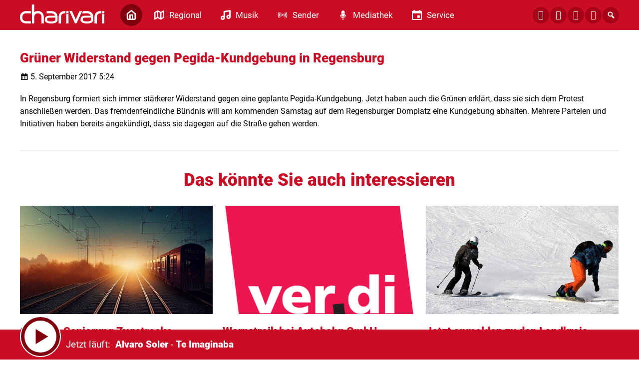

--- FILE ---
content_type: text/html; charset=UTF-8
request_url: https://www.charivari.com/gruener-widerstand-gegen-pegida-kundgebung-in-regensburg-18585/
body_size: 8314
content:
<!DOCTYPE html>
<html lang="de">
<head>
	<meta charset="UTF-8">
	<meta name="viewport" content="width=device-width, initial-scale=1.0, minimum-scale=1.0, maximum-scale=1.0">

	<title>Grüner Widerstand gegen Pegida-Kundgebung in Regensburg | charivari</title>

	<meta http-equiv="X-UA-Compatible" content="IE=edge">
	<meta name="format-detection" content="telephone=no">

	<link rel="profile" href="http://gmpg.org/xfn/11">

	<link rel="canonical" href="https://www.charivari.com/gruener-widerstand-gegen-pegida-kundgebung-in-regensburg-18585/" />
<meta name='robots' content='max-image-preview:large' />
<meta name="description" content="In Regensburg formiert sich immer stärkerer Widerstand gegen eine geplante Pegida-Kundgebung. Jetzt haben auch die Grünen erklärt, dass sie sich dem Protest  …"/><meta property="og:url" content="https://www.charivari.com/gruener-widerstand-gegen-pegida-kundgebung-in-regensburg-18585/"/><meta property="og:title" content="Gr&uuml;ner Widerstand gegen Pegida-Kundgebung in Regensburg"/><meta property="og:description" content="In Regensburg formiert sich immer st&auml;rkerer Widerstand gegen eine geplante Pegida-Kundgebung. Jetzt haben auch die Gr&uuml;nen erkl&auml;rt, dass sie sich dem Protest  &hellip;"/><meta property="og:type" content="article"/><meta property="article:published_time" content="2017-09-05 05:24:00"/><meta property="article:modified_time" content="2017-09-05 05:24:00"/><meta property="og:image" content="https://www.charivari.com/storage/thumbs/r:1705069557/576457.jpg?cb=1768956939"/><meta property="og:image:type" content="image/jpeg"/><meta property="og:image:width" content="1200"/><meta property="og:image:height" content="630"/>
<script type="application/ld+json">
{
"@context": "https://schema.org",
"@type": "NewsArticle", 
"@id": "https://www.charivari.com/gruener-widerstand-gegen-pegida-kundgebung-in-regensburg-18585/", 
"author": {
"@type": "Person", 
"name": ""
}, 
"headline": "Gr&uuml;ner Widerstand gegen Pegida-Kundgebung in Regensburg", 
"image": "https://www.charivari.com/storage/thumbs/r:1705069557/576457.jpg?cb=1768956939", 
"datePublished": "2017-09-05T05:24:00+0000", 
"dateModified": "2017-09-05T05:24:00+0000", 
"url": "https://www.charivari.com/gruener-widerstand-gegen-pegida-kundgebung-in-regensburg-18585/", 
"mainEntityOfPage": {
"@type": "WebPage", 
"@id": "https://www.charivari.com/gruener-widerstand-gegen-pegida-kundgebung-in-regensburg-18585/"
}, 
"publisher": {
"@type": "Organization", 
"name": "charivari", 
"url": "https://charivari.com", 
"logo": {
"@type": "ImageObject", 
"url": "https://www.charivari.com/storage/thumbs/1000x1000/r:1604402971/28168.png"
}
}
}
</script>

<meta name="cmms-cm-r-by" content="user">
<meta name="cmms-cm-g-at" content="2026-01-21 01:55:40">
<meta name="cmms-cm-v-un" content="2026-01-21 02:55:40">
<link rel='dns-prefetch' href='//www.charivari.com' />
<link rel='dns-prefetch' href='//assets.welocal.world' />
<link rel="alternate" type="application/rss+xml" title="charivari &raquo; Feed" href="https://www.charivari.com/feed/" />
<link rel="stylesheet" href="https://assets.welocal.world/fonts/Roboto:300,400,400i,900,900i" type="text/css" media="all">
<link rel="stylesheet" href="https://www.charivari.com/storage/assets/s11c52765.css" type="text/css" media="all">
<script id="usercentrics-cmp" data-settings-id="Buil8ATpY_-mtU" src="https://app.usercentrics.eu/browser-ui/latest/loader.js" data-tcf-enabled></script>
<style id='wp-img-auto-sizes-contain-inline-css' type='text/css'>
img:is([sizes=auto i],[sizes^="auto," i]){contain-intrinsic-size:3000px 1500px}
/*# sourceURL=wp-img-auto-sizes-contain-inline-css */
</style>
<style id='classic-theme-styles-inline-css' type='text/css'>
/*! This file is auto-generated */
.wp-block-button__link{color:#fff;background-color:#32373c;border-radius:9999px;box-shadow:none;text-decoration:none;padding:calc(.667em + 2px) calc(1.333em + 2px);font-size:1.125em}.wp-block-file__button{background:#32373c;color:#fff;text-decoration:none}
/*# sourceURL=/wp-includes/css/classic-themes.min.css */
</style>
<script type="text/javascript">
window.cmms_base='https://www.charivari.com';
window.cmms_storage_base='https://www.charivari.com/storage/';
window.cmms_thumbs_base='https://www.charivari.com/cmms-thumb/';
</script>
<script type="text/javascript">window.cmms_thumbs_base="https://www.charivari.com/storage/thumbs/";</script>
<script type="text/javascript">window.cmmsLocale = "de_DE";</script><script type="text/javascript" src="https://www.charivari.com/storage/assets/s10cd1e75.js" ></script>
<script type="text/javascript">jQuery(function(jQuery){jQuery.datepicker.setDefaults({"closeText":"Schlie\u00dfen","currentText":"Heute","monthNames":["Januar","Februar","M\u00e4rz","April","Mai","Juni","Juli","August","September","Oktober","November","Dezember"],"monthNamesShort":["Jan.","Feb.","M\u00e4rz","Apr.","Mai","Juni","Juli","Aug.","Sep.","Okt.","Nov.","Dez."],"nextText":"Weiter","prevText":"Zur\u00fcck","dayNames":["Sonntag","Montag","Dienstag","Mittwoch","Donnerstag","Freitag","Samstag"],"dayNamesShort":["So.","Mo.","Di.","Mi.","Do.","Fr.","Sa."],"dayNamesMin":["S","M","D","M","D","F","S"],"dateFormat":"d. MM yy","firstDay":1,"isRTL":false});});</script><link rel='shortlink' href='https://www.charivari.com/share/18585' />
<style>.videojs-player-container{--cmms-videojs-accent:#c80d24;}</style><link rel="shortcut icon" href="https://www.charivari.com/storage/thumbs/512x512/r:1607078039/47958.png">
<link rel="icon" href="https://www.charivari.com/storage/thumbs/32x32/r:1607078039/47958.png" sizes="32x32">
<link rel="icon" href="https://www.charivari.com/storage/thumbs/192x192/r:1607078039/47958.png" sizes="192x192">
<link rel="apple-touch-icon-precomposed" href="https://www.charivari.com/storage/thumbs/180x180/r:1607078039/47958.png">
<meta name="msapplication-TileImage" content="https://www.charivari.com/storage/thumbs/270x270/r:1607078039/47958.png">
<meta name="theme-color" content="#c80d24"><meta name="theme-color" content="#c80d24" />
</head>

<body class="wp-singular post-template-default single single-post postid-18585 single-format-standard wp-theme-albinux wp-child-theme-cmms-theme-charivari_regensburg header-open full-width with-share-label"	data-mobile_breakpoint="1025"
	data-default-channel="13"
	data-json-url="https://www.charivari.com/cache/charivari/playlists/">




<div id="top"></div>

<div id="app">

	<div class="cmms-adzone-0-wrapper">
		<div class="cmms-adzone-1">
						<div class="cmms-adzone-sticky-wrapper">
				<div class="cmms-adzone-sticky">
									</div>
			</div>
		</div>
		<div class="cmms-adzone-0">
			<style>

.type-event  .shortcut-content span.date{display:none!important;} 

.post-shortcut>.thumbnail>.event_date {background-color: rgba(0, 0, 0, 0.5)!important;
backdrop-filter: blur(15px); padding: 10px 20px;} 

.idvl-calendar-affiliate a {text-decoration:none!important; 
padding: 10px 20px;
font-size: 17px;
line-height: 20px;
font-weight: 400;
border-radius: 15px;
cursor: pointer;
background:#e4e6eb!important; color:#c80d24!important;}

.idvl-calendar-affiliate a:hover {background:#c80d24!important; color:#FFF!important; opacity: 1!important;}

.idvl-calendar-affiliate a::after{ content: " ›"; font-size:28px!important; line-height:17px!important; vertical-align: top;}

span.month-year {font-size:14px!important;}

@media all and (max-width: 800px) {
.cmms-copyright {padding-left:10px!important;}}
</style>		</div>
	</div>
	<div class="cmms-adzone-3"></div>

	<div id="page" class="hfeed site">
					<header id="masthead" class="site-header" role="banner">
				<div class="header-wrapper">
					<div class="header-banner">

													<div class="menu-switch"><em class="dashicons dashicons-menu"></em></div>
						
						<a class="logo" href="https://www.charivari.com" rel="home"
						   title="charivari">
							<picture>
																	<img src="https://charivarireg.s3-cdn.welocal.cloud/sources/5f4e213c8c256.svg"
									     alt="charivari">
															</picture>
						</a>

													<nav id="primary-navigation" class="site-navigation primary-navigation" role="navigation">
	<ul id="menu-main" class="header-nav"><li id="menu-item-177" class="home menu-item menu-item-type-post_type menu-item-object-page menu-item-home menu-item-177"><a href="https://www.charivari.com/"><span class="icon"></span><span class="label">Home</span></a></li>
<li id="menu-item-192" class="regional menu-item menu-item-type-custom menu-item-object-custom menu-item-has-children menu-item-192"><a href="#"><span class="icon"></span><span class="label">Regional</span></a>
<ul class="sub-menu">
	<li id="menu-item-630705" class="menu-item menu-item-type-post_type menu-item-object-page menu-item-630705"><a href="https://www.charivari.com/charivari-lokalreporter/"><span class="icon"></span><span class="label">charivari Lokalreporter</span></a></li>
	<li id="menu-item-630715" class="menu-item menu-item-type-taxonomy menu-item-object-category menu-item-630715"><a href="https://www.charivari.com/kategorie/lokalreporter/lr-regensburg/"><span class="icon"></span><span class="label">→ Regensburg</span></a></li>
	<li id="menu-item-630714" class="menu-item menu-item-type-taxonomy menu-item-object-category menu-item-630714"><a href="https://www.charivari.com/kategorie/lokalreporter/lr-neumarkt/"><span class="icon"></span><span class="label">→ Neumarkt</span></a></li>
	<li id="menu-item-630716" class="menu-item menu-item-type-taxonomy menu-item-object-category menu-item-630716"><a href="https://www.charivari.com/kategorie/lokalreporter/lr-schwandorf/"><span class="icon"></span><span class="label">→ Schwandorf</span></a></li>
	<li id="menu-item-630712" class="menu-item menu-item-type-taxonomy menu-item-object-category menu-item-630712"><a href="https://www.charivari.com/kategorie/lokalreporter/lr-cham/"><span class="icon"></span><span class="label">→ Cham</span></a></li>
	<li id="menu-item-630713" class="menu-item menu-item-type-taxonomy menu-item-object-category menu-item-630713"><a href="https://www.charivari.com/kategorie/lokalreporter/lr-kelheim/"><span class="icon"></span><span class="label">→ Kelheim</span></a></li>
	<li id="menu-item-44665" class="menu-item menu-item-type-taxonomy menu-item-object-category menu-item-44665"><a href="https://www.charivari.com/kategorie/themen/"><span class="icon"></span><span class="label">Weitere Themen</span></a></li>
</ul>
</li>
<li id="menu-item-187" class="musik menu-item menu-item-type-custom menu-item-object-custom menu-item-has-children menu-item-187"><a href="#"><span class="icon"></span><span class="label">Musik</span></a>
<ul class="sub-menu">
	<li id="menu-item-28031" class="menu-item menu-item-type-post_type menu-item-object-page menu-item-28031"><a href="https://www.charivari.com/webradios/"><span class="icon"></span><span class="label">Webradios</span></a></li>
	<li id="menu-item-28030" class="menu-item menu-item-type-post_type menu-item-object-page menu-item-28030"><a href="https://www.charivari.com/songsuche/"><span class="icon"></span><span class="label">Songsuche</span></a></li>
	<li id="menu-item-46470" class="menu-item menu-item-type-post_type menu-item-object-page menu-item-46470"><a href="https://www.charivari.com/alexa-skills/"><span class="icon"></span><span class="label">ALEXA-SKILLS</span></a></li>
</ul>
</li>
<li id="menu-item-178" class="sender menu-item menu-item-type-custom menu-item-object-custom menu-item-has-children menu-item-178"><a href="#"><span class="icon"></span><span class="label">Sender</span></a>
<ul class="sub-menu">
	<li id="menu-item-185" class="menu-item menu-item-type-post_type menu-item-object-page menu-item-185"><a href="https://www.charivari.com/team/"><span class="icon"></span><span class="label">Team</span></a></li>
	<li id="menu-item-28032" class="menu-item menu-item-type-post_type menu-item-object-page menu-item-28032"><a href="https://www.charivari.com/frequenzen-empfang/"><span class="icon"></span><span class="label">Frequenzen / Empfang</span></a></li>
	<li id="menu-item-202063" class="menu-item menu-item-type-custom menu-item-object-custom menu-item-202063"><a href="https://funkhaus-regensburg.de/funkhaus_regensburg/index.php/funkhaus-regensburg/jobs"><span class="icon"></span><span class="label">Jobs</span></a></li>
	<li id="menu-item-28325" class="menu-item menu-item-type-custom menu-item-object-custom menu-item-28325"><a href="https://funkhaus-regensburg.de/werbung.php"><span class="icon"></span><span class="label">Werbung</span></a></li>
	<li id="menu-item-28036" class="menu-item menu-item-type-post_type menu-item-object-page menu-item-28036"><a href="https://www.charivari.com/kontakt/"><span class="icon"></span><span class="label">Kontakt</span></a></li>
	<li id="menu-item-28033" class="menu-item menu-item-type-custom menu-item-object-custom menu-item-28033"><a href="http://www.charivari-einzelschicksale.de/index.php?id=4"><span class="icon"></span><span class="label">Einzelschicksale e.V.</span></a></li>
</ul>
</li>
<li id="menu-item-28041" class="mediathek menu-item menu-item-type-custom menu-item-object-custom menu-item-has-children menu-item-28041"><a href="#"><span class="icon"></span><span class="label">Mediathek</span></a>
<ul class="sub-menu">
	<li id="menu-item-28042" class="menu-item menu-item-type-post_type menu-item-object-page menu-item-28042"><a href="https://www.charivari.com/barba-radio/"><span class="icon"></span><span class="label">Barba Radio</span></a></li>
	<li id="menu-item-76095" class="menu-item menu-item-type-post_type menu-item-object-page menu-item-76095"><a href="https://www.charivari.com/treffpunkt-mittag/"><span class="icon"></span><span class="label">Treffpunkt Mittag</span></a></li>
	<li id="menu-item-62651" class="menu-item menu-item-type-post_type menu-item-object-page menu-item-62651"><a href="https://www.charivari.com/gedanken-zum-tag/"><span class="icon"></span><span class="label">Gedanken zum Tag</span></a></li>
	<li id="menu-item-28043" class="menu-item menu-item-type-post_type menu-item-object-page menu-item-28043"><a href="https://www.charivari.com/bildergalerie/"><span class="icon"></span><span class="label">Bildergalerie</span></a></li>
</ul>
</li>
<li id="menu-item-193" class="service menu-item menu-item-type-custom menu-item-object-custom menu-item-has-children menu-item-193"><a href="#"><span class="icon"></span><span class="label">Service</span></a>
<ul class="sub-menu">
	<li id="menu-item-220575" class="menu-item menu-item-type-post_type menu-item-object-page menu-item-220575"><a href="https://www.charivari.com/karrieremacher/"><span class="icon"></span><span class="label">Karrieremacher</span></a></li>
	<li id="menu-item-219091" class="menu-item menu-item-type-custom menu-item-object-custom menu-item-219091"><a href="https://www.radiogenusswelt.de/produkt-kategorie/tophotels/"><span class="icon"></span><span class="label">charivari TOP HOTELS</span></a></li>
	<li id="menu-item-28055" class="menu-item menu-item-type-post_type menu-item-object-page menu-item-28055"><a href="https://www.charivari.com/verkehr-blitzer/"><span class="icon"></span><span class="label">Verkehr-Blitzer</span></a></li>
	<li id="menu-item-28056" class="menu-item menu-item-type-custom menu-item-object-custom menu-item-28056"><a href="https://www.radiogenusswelt.de/produkt-kategorie/superschlemmen/"><span class="icon"></span><span class="label">Superschlemmen</span></a></li>
	<li id="menu-item-28057" class="menu-item menu-item-type-custom menu-item-object-custom menu-item-28057"><a href="https://gutschein-fritz.radiogutscheine.de/gutscheine/aktionen/fritz-tipps_278"><span class="icon"></span><span class="label">GutscheinFritz</span></a></li>
</ul>
</li>
</ul></nav>
						
						<div class="header_tools">
							<div class="shortcuts">
	<a href="https://de-de.facebook.com/radiocharivari" target="_blank" rel="nofollow" class="ss-facebook"><span>Facebook</span></a><a href="https://www.instagram.com/radiocharivari/" target="_blank" rel="nofollow" class="ss-instagram"><span>Instagram</span></a><a href="https://api.whatsapp.com/send/?phone=4915112217744&text&app_absent=0" target="_blank" rel="nofollow" class="ss-whatsapp"><span>Whatsapp</span></a><a href="/kontakt" target="" rel="nofollow" class="ss-mail"><span>Mail</span></a>    <a class="search dashicons dashicons-search"><span>Suche</span></a>
</div>
						</div>
					</div>

				</div>
			</header>
		
		<div id="main" class="site-main">
    <div id="content" class="site-content" role="main">
		<article id="post-18585" class="post-18585 post type-post status-publish format-standard hentry category-lokalreporter" itemscope itemtype="http://schema.org/NewsArticle">
	<div class="article-wrapper">

		<div class="entry-wrapper">
							<h1 class="entry-title" itemprop="headline"><span>Grüner Widerstand gegen Pegida-Kundgebung in Regensburg</span></h1>
			
			<p class="entry-date" itemprop="datePublished"><em class="dashicons dashicons-calendar"></em><time datetime="2017-09-05T05:24:00+02:00">5. September 2017 5:24</time></p>
			
			<div class="entry-content" itemprop="articleBody">
				<p>In Regensburg formiert sich immer stärkerer Widerstand gegen eine geplante Pegida-Kundgebung. Jetzt haben auch die Grünen erklärt, dass sie sich dem Protest anschließen werden. Das fremdenfeindliche Bündnis will am kommenden Samstag auf dem Regensburger Domplatz eine Kundgebung abhalten. Mehrere Parteien und Initiativen haben bereits angekündigt, dass sie dagegen auf die Straße gehen werden.</p>
			</div>
		</div>

		

			</div>
</article>
		<div class="related-contents">
			<h3>Das könnte Sie auch interessieren</h3>

			<div class="post-shortcuts">
				<a href="https://www.charivari.com/general-sanierung-zugstrecke-regensburg-nuernberg-bahn-verschickt-20-000-info-flyer-im-landkreis-regensburg-1088344/" class="post-shortcut type-post">
    <span class="thumbnail">
    	    	    <img class="albinux-lazy" data-src="https://www.charivari.com/storage/thumbs/520x293c/r:1768916649/1088345.jpg"
             data-srcset="https://www.charivari.com/storage/thumbs/520x293c/r:1768916649/1088345.jpg 1x, https://www.charivari.com/storage/thumbs/1040x586c/r:1768916649/1088345.jpg 2x"/>	    
	    	        </span>
	<span class="shortcut-content">
        <span class="title">General-Sanierung Zugstrecke Regensburg-Nürnberg: Bahn verschickt 20.000 Info-Flyer im Landkreis Regensburg</span>
		<span
			class="date">20.01.2026 - 15:30</span>
		<span class="excerpt">
	        In gut zwei Wochen wird die Bahnstrecke Regensburg-Nürnberg für ein halbes …		</span>
	</span>
	<span class="shortcut-footer">
					<div class="cmms-copyright" title="Symbolbild: pixabay">Symbolbild: pixabay</div>
		
		<span class="button">
			<span class="label">weiter</span>
			<span class="icon dashicons dashicons-arrow-right-alt2"></span>
		</span>
	</span>
</a>
<a href="https://www.charivari.com/warnstreik-bei-autobahn-gmbh-aussenstelle-regensburg-ver-di-zufrieden-mit-beteiligung-1088393/" class="post-shortcut type-post">
    <span class="thumbnail">
    	    	    <img class="albinux-lazy" data-src="https://www.charivari.com/storage/thumbs/520x293c/r:1741766671/863879.png"
             data-srcset="https://www.charivari.com/storage/thumbs/520x293c/r:1741766671/863879.png 1x, https://www.charivari.com/storage/thumbs/1040x586c/r:1741766671/863879.png 2x"/>	    
	    	        </span>
	<span class="shortcut-content">
        <span class="title">Warnstreik bei Autobahn GmbH Außenstelle Regensburg &#8211; ver.di zufrieden mit Beteiligung</span>
		<span
			class="date">20.01.2026 - 15:15</span>
		<span class="excerpt">
	        Direkt an der Autobahn-Auffahrt Regensburg-Burgweinting haben heute Mittag …		</span>
	</span>
	<span class="shortcut-footer">
					<div class="cmms-copyright" title="Foto: verdi">Foto: verdi</div>
		
		<span class="button">
			<span class="label">weiter</span>
			<span class="icon dashicons dashicons-arrow-right-alt2"></span>
		</span>
	</span>
</a>
<a href="https://www.charivari.com/jetzt-anmelden-zu-den-landkreis-regensburg-meisterschaften-in-ski-alpin-und-snowboard-1088303/" class="post-shortcut type-post">
    <span class="thumbnail">
    	    	    <img class="albinux-lazy" data-src="https://www.charivari.com/storage/thumbs/520x293c/r:1768912749/1088305.jpg"
             data-srcset="https://www.charivari.com/storage/thumbs/520x293c/r:1768912749/1088305.jpg 1x, https://www.charivari.com/storage/thumbs/1040x586c/r:1768912749/1088305.jpg 2x"/>	    
	    	        </span>
	<span class="shortcut-content">
        <span class="title">Jetzt anmelden zu den Landkreis Regensburg-Meisterschaften in Ski Alpin und Snowboard</span>
		<span
			class="date">20.01.2026 - 15:00</span>
		<span class="excerpt">
	        Bei einem Flutlicht-Rennen in der Skiregion St. Englmar sucht der Landkreis …		</span>
	</span>
	<span class="shortcut-footer">
					<div class="cmms-copyright" title="Symbolbild: pixabay">Symbolbild: pixabay</div>
		
		<span class="button">
			<span class="label">weiter</span>
			<span class="icon dashicons dashicons-arrow-right-alt2"></span>
		</span>
	</span>
</a>
<a href="https://www.charivari.com/aggro-ladendieb-in-regensburger-innenstadt-jetzt-in-u-haft-1088388/" class="post-shortcut type-post">
    <span class="thumbnail">
    	    	    <img class="albinux-lazy" data-src="https://www.charivari.com/storage/thumbs/520x293c/r:1768918275/1088389.jpg"
             data-srcset="https://www.charivari.com/storage/thumbs/520x293c/r:1768918275/1088389.jpg 1x, https://www.charivari.com/storage/thumbs/1040x586c/r:1768918275/1088389.jpg 2x"/>	    
	    	        </span>
	<span class="shortcut-content">
        <span class="title">Aggro-Ladendieb in Regensburger Innenstadt &#8211; jetzt in U-Haft</span>
		<span
			class="date">20.01.2026 - 14:30</span>
		<span class="excerpt">
	        Die Polizei hat in Regensburg einen aggressiven, unbelehrbaren Ladendieb aus …		</span>
	</span>
	<span class="shortcut-footer">
					<div class="cmms-copyright" title="Symbolbild: pixabay">Symbolbild: pixabay</div>
		
		<span class="button">
			<span class="label">weiter</span>
			<span class="icon dashicons dashicons-arrow-right-alt2"></span>
		</span>
	</span>
</a>
<a href="https://www.charivari.com/fussgaengerin-in-saal-an-der-donau-angefahren-1088362/" class="post-shortcut type-post">
    <span class="thumbnail">
    	    	    <img class="albinux-lazy" data-src="https://www.charivari.com/storage/thumbs/520x293c/r:1705587699/580526.jpg"
             data-srcset="https://www.charivari.com/storage/thumbs/520x293c/r:1705587699/580526.jpg 1x, https://www.charivari.com/storage/thumbs/1040x586c/r:1705587699/580526.jpg 2x"/>	    
	    	        </span>
	<span class="shortcut-content">
        <span class="title">Fußgängerin in Saal an der Donau angefahren</span>
		<span
			class="date">20.01.2026 - 13:54</span>
		<span class="excerpt">
	        Eine Fußgängerin ist hier in Saal an der Donau von einem Auto angefahren …		</span>
	</span>
	<span class="shortcut-footer">
					<div class="cmms-copyright" title="Pixabay">Pixabay</div>
		
		<span class="button">
			<span class="label">weiter</span>
			<span class="icon dashicons dashicons-arrow-right-alt2"></span>
		</span>
	</span>
</a>
<a href="https://www.charivari.com/facharztpraxen-fuer-versorgungszentrum-mainburg-beantragt-1088360/" class="post-shortcut type-post">
    <span class="thumbnail">
    	    	    <img class="albinux-lazy" data-src="https://www.charivari.com/storage/thumbs/520x293c/r:1708768585/605420.jpg"
             data-srcset="https://www.charivari.com/storage/thumbs/520x293c/r:1708768585/605420.jpg 1x, https://www.charivari.com/storage/thumbs/1040x586c/r:1708768585/605420.jpg 2x"/>	    
	    	        </span>
	<span class="shortcut-content">
        <span class="title">Facharztpraxen für Versorgungszentrum Mainburg beantragt</span>
		<span
			class="date">20.01.2026 - 13:53</span>
		<span class="excerpt">
	        Viele Menschen sorgen sich um die medizinische Versorgung hier im südlichen …		</span>
	</span>
	<span class="shortcut-footer">
					<div class="cmms-copyright" title="Ilmtalklinik Mainburg / facebook">Ilmtalklinik Mainburg / facebook</div>
		
		<span class="button">
			<span class="label">weiter</span>
			<span class="icon dashicons dashicons-arrow-right-alt2"></span>
		</span>
	</span>
</a>
			</div>
		</div>
	    </div>
<aside>

	
</aside>

</div>

	<footer id="colophon"
	        class="site-footer with-footer-logo"
	        role="contentinfo">
		<div class="footer-wrapper">

			<div class="footer-nav">
				<div class="menu-footer-container"><ul id="menu-footer" class="footer-menu"><li id="menu-item-196" class="menu-item menu-item-type-post_type menu-item-object-page menu-item-home menu-item-196"><a href="https://www.charivari.com/">Home</a></li>
<li id="menu-item-197" class="menu-item menu-item-type-custom menu-item-object-custom menu-item-has-children menu-item-197"><a href="#">Regional</a>
<ul class="sub-menu">
	<li id="menu-item-630704" class="menu-item menu-item-type-post_type menu-item-object-page menu-item-630704"><a href="https://www.charivari.com/charivari-lokalreporter/">charivari Lokalreporter</a></li>
	<li id="menu-item-630721" class="menu-item menu-item-type-taxonomy menu-item-object-category menu-item-630721"><a href="https://www.charivari.com/kategorie/lokalreporter/lr-regensburg/">→ Regensburg</a></li>
	<li id="menu-item-630720" class="menu-item menu-item-type-taxonomy menu-item-object-category menu-item-630720"><a href="https://www.charivari.com/kategorie/lokalreporter/lr-neumarkt/">→ Neumarkt</a></li>
	<li id="menu-item-630722" class="menu-item menu-item-type-taxonomy menu-item-object-category menu-item-630722"><a href="https://www.charivari.com/kategorie/lokalreporter/lr-schwandorf/">→ Schwandorf</a></li>
	<li id="menu-item-630718" class="menu-item menu-item-type-taxonomy menu-item-object-category menu-item-630718"><a href="https://www.charivari.com/kategorie/lokalreporter/lr-cham/">→ Cham</a></li>
	<li id="menu-item-630719" class="menu-item menu-item-type-taxonomy menu-item-object-category menu-item-630719"><a href="https://www.charivari.com/kategorie/lokalreporter/lr-kelheim/">→ Kelheim</a></li>
	<li id="menu-item-44700" class="menu-item menu-item-type-taxonomy menu-item-object-category menu-item-44700"><a href="https://www.charivari.com/kategorie/themen/">Weitere Themen</a></li>
</ul>
</li>
<li id="menu-item-200" class="menu-item menu-item-type-custom menu-item-object-custom menu-item-has-children menu-item-200"><a href="#">Musik</a>
<ul class="sub-menu">
	<li id="menu-item-44696" class="menu-item menu-item-type-post_type menu-item-object-page menu-item-44696"><a href="https://www.charivari.com/webradios/">Webradios</a></li>
	<li id="menu-item-44697" class="menu-item menu-item-type-post_type menu-item-object-page menu-item-44697"><a href="https://www.charivari.com/songsuche/">Songsuche</a></li>
	<li id="menu-item-46472" class="menu-item menu-item-type-post_type menu-item-object-page menu-item-46472"><a href="https://www.charivari.com/alexa-skills/">ALEXA-SKILLS</a></li>
</ul>
</li>
<li id="menu-item-202" class="menu-item menu-item-type-custom menu-item-object-custom menu-item-has-children menu-item-202"><a href="#">Sender</a>
<ul class="sub-menu">
	<li id="menu-item-44690" class="menu-item menu-item-type-post_type menu-item-object-page menu-item-44690"><a href="https://www.charivari.com/team/">Team</a></li>
	<li id="menu-item-44691" class="menu-item menu-item-type-post_type menu-item-object-page menu-item-44691"><a href="https://www.charivari.com/frequenzen-empfang/">Frequenzen / Empfang</a></li>
	<li id="menu-item-202065" class="menu-item menu-item-type-custom menu-item-object-custom menu-item-202065"><a href="https://funkhaus-regensburg.de/funkhaus_regensburg/index.php/funkhaus-regensburg/jobs">Jobs</a></li>
	<li id="menu-item-44693" class="menu-item menu-item-type-custom menu-item-object-custom menu-item-44693"><a href="https://funkhaus-regensburg.de/werbung.php">Werbung</a></li>
	<li id="menu-item-44692" class="menu-item menu-item-type-custom menu-item-object-custom menu-item-44692"><a href="http://charivari-einzelschicksale.de">Einzelschicksale E.V.</a></li>
	<li id="menu-item-211" class="menu-item menu-item-type-post_type menu-item-object-page menu-item-211"><a href="https://www.charivari.com/kontakt/">Kontakt</a></li>
	<li id="menu-item-46041" class="menu-item menu-item-type-post_type menu-item-object-page menu-item-46041"><a href="https://www.charivari.com/impressum/">Impressum</a></li>
	<li id="menu-item-46040" class="menu-item menu-item-type-post_type menu-item-object-page menu-item-privacy-policy menu-item-46040"><a rel="privacy-policy" href="https://www.charivari.com/datenschutz/">Datenschutzerklärung</a></li>
	<li id="menu-item-509223" class="menu-item menu-item-type-post_type menu-item-object-page menu-item-509223"><a href="https://www.charivari.com/teilnahmebedingungen-charivari-ticket-hotline/">Teilnahmebedingungen</a></li>
</ul>
</li>
<li id="menu-item-205" class="menu-item menu-item-type-custom menu-item-object-custom menu-item-has-children menu-item-205"><a href="#">Mediathek</a>
<ul class="sub-menu">
	<li id="menu-item-44681" class="menu-item menu-item-type-post_type menu-item-object-page menu-item-44681"><a href="https://www.charivari.com/barba-radio/">Barba Radio</a></li>
	<li id="menu-item-62654" class="menu-item menu-item-type-post_type menu-item-object-page menu-item-62654"><a href="https://www.charivari.com/gedanken-zum-tag/">Gedanken zum Tag</a></li>
	<li id="menu-item-77640" class="menu-item menu-item-type-post_type menu-item-object-page menu-item-77640"><a href="https://www.charivari.com/treffpunkt-mittag/">Treffpunkt Mittag</a></li>
	<li id="menu-item-44689" class="menu-item menu-item-type-post_type menu-item-object-page menu-item-44689"><a href="https://www.charivari.com/bildergalerie/">Bildergalerie</a></li>
</ul>
</li>
<li id="menu-item-210" class="menu-item menu-item-type-custom menu-item-object-custom menu-item-has-children menu-item-210"><a href="#">Service</a>
<ul class="sub-menu">
	<li id="menu-item-220584" class="menu-item menu-item-type-post_type menu-item-object-page menu-item-220584"><a href="https://www.charivari.com/karrieremacher/">Karrieremacher</a></li>
	<li id="menu-item-219092" class="menu-item menu-item-type-custom menu-item-object-custom menu-item-219092"><a href="https://www.radiogenusswelt.de/produkt-kategorie/tophotels/">charivari TOP HOTELS</a></li>
	<li id="menu-item-44668" class="menu-item menu-item-type-post_type menu-item-object-page menu-item-44668"><a href="https://www.charivari.com/verkehr-blitzer/">Verkehr-Blitzer</a></li>
	<li id="menu-item-44670" class="menu-item menu-item-type-custom menu-item-object-custom menu-item-44670"><a href="https://www.radiogenusswelt.de/produkt-kategorie/superschlemmen/">Superschlemmen</a></li>
	<li id="menu-item-44671" class="menu-item menu-item-type-custom menu-item-object-custom menu-item-44671"><a href="https://gutschein-fritz.radiogutscheine.de/gutscheine/aktionen/fritz-tipps_278">Gutscheinfritz</a></li>
	<li id="menu-item-29034" class="menu-item menu-item-type-custom menu-item-object-custom menu-item-29034"><a href="https://radioplayer.de">Partner: Radioplayer</a></li>
	<li id="menu-item-607450" class="cmms-show-usercentrics-layer menu-item menu-item-type-custom menu-item-object-custom menu-item-607450"><a href="#" title="Privacy Settings">Privatsphäre</a></li>
	<li id="menu-item-980057" class="menu-item menu-item-type-post_type menu-item-object-page menu-item-980057"><a href="https://www.charivari.com/barrierefreiheit/">Barrierefreiheit</a></li>
</ul>
</li>
</ul></div>			</div>

							<a class="footer-logo" href="https://www.charivari.com/"
				   title="charivari"
				   rel="home"
				   class="home">
					<img src="https://www.charivari.com/wp-content/themes/cmms-theme-charivari_regensburg/assets/img/logo-red.png"
					     alt="charivari">
				</a>
			
			<div class="footer-shortcuts">
				<a href="https://de-de.facebook.com/radiocharivari" target="_blank" rel="nofollow" class="ss-facebook"><span>Facebook</span></a><a href="https://www.instagram.com/radiocharivari/" target="_blank" rel="nofollow" class="ss-instagram"><span>Instagram</span></a><a href="https://api.whatsapp.com/send/?phone=4915112217744&text&app_absent=0" target="_blank" rel="nofollow" class="ss-whatsapp"><span>Whatsapp</span></a><a href="/kontakt" target="" rel="nofollow" class="ss-mail"><span>Mail</span></a>			</div>

			<div class="footer-copyright">&copy; 2026 charivari, alle Rechte vorbehalten!</div>
		</div>
	</footer>

	<div class="main-search-form">
    <div class="search-box-wrapper">
        <div class="search-box">
            <form role="search" method="get" class="search-form" action="https://www.charivari.com">
                <span class="close dashicons dashicons-no-alt"></span>

                <div class="input-wrapper">
                    <input type="text" class="search-field" placeholder="Ich suche nach&nbsp;…" value="" name="s">
                    <button class="search-submit dashicons dashicons-search"></button>
                </div>
            </form>
        </div>
    </div>
</div>	
	</div>

	<div class="adzone-2"></div>

	<script type="speculationrules">
{"prefetch":[{"source":"document","where":{"and":[{"href_matches":"/*"},{"not":{"href_matches":["/wp-*.php","/wp-admin/*","/wp-content/uploads/*","/wp-content/*","/wp-content/plugins/*","/wp-content/themes/cmms-theme-charivari_regensburg/*","/wp-content/themes/albinux/*","/*\\?(.+)"]}},{"not":{"selector_matches":"a[rel~=\"nofollow\"]"}},{"not":{"selector_matches":".no-prefetch, .no-prefetch a"}}]},"eagerness":"conservative"}]}
</script>
<script type="text/javascript" src="https://www.charivari.com/storage/assets/se88e25b3.js" ></script>
<script type="text/javascript">
var _paq = _paq || [];
_paq.push(['setSiteId', 136]);
_paq.push(['setTrackerUrl', '//www.charivari.com/matomo.php']);
_paq.push(['setRequestMethod', 'POST']);
_paq.push(['setCookieDomain', '*.charivari.com']);
_paq.push(['setCustomDimension', 1, 'Website']);
_paq.push(['requireCookieConsent']);
_paq.push(['trackPageView']);
_paq.push(['enableLinkTracking']);
_paq.push(['enableHeartBeatTimer']);
(function(){var d=document,g=d.createElement('script'),s=d.getElementsByTagName('script')[0];g.type='text/javascript';g.async=true;g.defer=true;g.src='//www.charivari.com/matomo.php';s.parentNode.insertBefore(g,s);})();
</script>
<noscript><p><img src="//www.charivari.com/matomo.php?idsite=136" style="border:0" alt=""/></p></noscript>
<script>window.addEventListener('ucEvent', function (e) {if (e.detail && e.detail.event == 'consent_status' && e.detail['Matomo (self hosted)'] === true) {_paq.push(['setCookieConsentGiven']);}});
</script><!-- Facebook Pixel Code -->
<script type="text/plain" data-usercentrics="Facebook Pixel">
!function(f,b,e,v,n,t,s)
{if(f.fbq)return;n=f.fbq=function(){n.callMethod?
n.callMethod.apply(n,arguments):n.queue.push(arguments)};
if(!f._fbq)f._fbq=n;n.push=n;n.loaded=!0;n.version='2.0';
n.queue=[];t=b.createElement(e);t.async=!0;
t.src=v;s=b.getElementsByTagName(e)[0];
s.parentNode.insertBefore(t,s)}(window,document,'script',
'https://connect.facebook.net/en_US/fbevents.js');
 
fbq('init', '1995475570592849');
fbq('track', 'PageView');
</script>
<noscript>
<img height="1" width="1"
src="https://www.facebook.com/tr?id=1995475570592849&ev=PageView
&noscript=1"/>
</noscript>
<!-- End Facebook Pixel Code -->
	</div>

	<div class="pswp" tabindex="-1" role="dialog" aria-hidden="true">
	<div class="pswp__bg"></div>
	<div class="pswp__scroll-wrap">
		<div class="pswp__container">
			<div class="pswp__item"></div>
			<div class="pswp__item"></div>
			<div class="pswp__item"></div>
		</div>
		<div class="pswp__ui pswp__ui--hidden">
			<div class="pswp__top-bar">
				<div class="pswp__counter"></div>
				<button class="pswp__button pswp__button--close" title="Close (Esc)"></button>
				<button class="pswp__button pswp__button--share" title="Share"></button>
				<button class="pswp__button pswp__button--fs" title="Toggle fullscreen"></button>
				<button class="pswp__button pswp__button--zoom" title="Zoom in/out"></button>
				<div class="pswp__preloader">
					<div class="pswp__preloader__icn">
						<div class="pswp__preloader__cut">
							<div class="pswp__preloader__donut"></div>
						</div>
					</div>
				</div>
			</div>
			<div class="pswp__share-modal pswp__share-modal--hidden pswp__single-tap">
				<div class="pswp__share-tooltip"></div>
			</div>
			<button class="pswp__button pswp__button--arrow--left" title="Previous (arrow left)"></button>
			<button class="pswp__button pswp__button--arrow--right" title="Next (arrow right)"></button>
			<div class="pswp__caption">
				<div class="pswp__caption__center"></div>
			</div>
		</div>
	</div>
</div><a class="to-top" href="#top"><em class="dashicons dashicons-arrow-up-alt2"></em></a>
<div class="player-bar">
	<div class="player-wrapper">
		<div class="play"><span class="icon dashicons dashicons-controls-play"></span></div>
		<div class="now_playing">
			<span class="now">Jetzt läuft:</span>
			<span class="interpret"></span> -
			<span class="title"></span>
		</div>
	</div>
</div>

<script>
window.qy_config = window.qy_config || {};
window.qy_config.view_identifier = '18585';
</script>
</body>
</html>


--- FILE ---
content_type: image/svg+xml
request_url: https://charivarireg.s3-cdn.welocal.cloud/sources/5f4e213c8c256.svg
body_size: 4586
content:
<?xml version="1.0" encoding="utf-8"?>
<!-- Generator: Adobe Illustrator 16.0.3, SVG Export Plug-In . SVG Version: 6.00 Build 0)  -->
<!DOCTYPE svg PUBLIC "-//W3C//DTD SVG 1.1//EN" "http://www.w3.org/Graphics/SVG/1.1/DTD/svg11.dtd">
<svg version="1.1" id="Ebene_1" xmlns="http://www.w3.org/2000/svg" xmlns:xlink="http://www.w3.org/1999/xlink" x="0px" y="0px"
	 width="40px" height="9px" viewBox="0 0 40 9" enable-background="new 0 0 40 9" xml:space="preserve">
<path fill="#FFFFFF" d="M31.721,6.227h1.926l0.004,1.159c0,0.104-0.033,0.175-0.125,0.256c-0.102,0.088-0.238,0.163-0.42,0.228
	c-0.186,0.06-0.396,0.108-0.639,0.137c-0.242,0.027-0.49,0.043-0.738,0.043c-0.246,0-0.492-0.012-0.736-0.043
	c-0.244-0.028-0.453-0.073-0.639-0.137H30.35c-0.182-0.061-0.318-0.14-0.42-0.228c-0.092-0.081-0.123-0.148-0.123-0.256
	c0-0.225,0.016-0.672,0.047-0.783c0.029-0.096,0.084-0.16,0.199-0.216c0.111-0.057,0.309-0.104,0.574-0.128
	C30.896,6.238,31.26,6.227,31.721,6.227 M14.781,6.227h1.924l0.008,1.159c0,0.104-0.033,0.175-0.124,0.256
	c-0.103,0.088-0.243,0.163-0.424,0.228c-0.186,0.06-0.396,0.108-0.639,0.137c-0.243,0.027-0.49,0.043-0.737,0.043
	s-0.49-0.012-0.738-0.043c-0.243-0.028-0.453-0.073-0.639-0.137h-0.004c-0.181-0.061-0.317-0.14-0.42-0.228
	c-0.091-0.081-0.124-0.148-0.124-0.256c0-0.225,0.017-0.672,0.054-0.783c0.029-0.096,0.082-0.16,0.198-0.216
	c0.111-0.057,0.309-0.104,0.573-0.128C13.957,6.238,14.323,6.227,14.781,6.227L14.781,6.227z M38.889,4.584V8.76l0.008,0.236h0.189
	h0.725H40L39.996,8.76V4.584H38.889z M21.914,4.584V8.76l0.008,0.236h0.189h0.726h0.189L23.018,8.76V4.584H21.914z M37.963,3.137
	c-0.795,0.02-1.445,0.292-1.914,0.787c-0.504,0.523-0.748,1.252-0.748,2.15v2.694V9h0.191h0.725h0.189V8.769V6.074
	c0-0.631,0.152-1.09,0.438-1.397c0.283-0.308,0.691-0.469,1.277-0.469l0.363,0.009V4.033V3.325V3.142l-0.363-0.005
	C38.072,3.137,38.018,3.137,37.963,3.137L37.963,3.137z M20.99,3.137c-0.795,0.02-1.446,0.292-1.916,0.787
	c-0.503,0.523-0.746,1.252-0.746,2.15v2.694V9h0.189h0.726h0.189V8.769V6.074c0-0.631,0.152-1.09,0.437-1.397
	c0.284-0.308,0.692-0.469,1.276-0.469l0.363,0.009V4.033V3.325V3.142l-0.363-0.005C21.098,3.137,21.045,3.137,20.99,3.137
	L20.99,3.137z M38.889,3.133v0.192v0.879h1.102V3.325V3.133h-0.189h-0.723H38.889z M21.914,3.133v0.192v0.879h1.104V3.325V3.133
	h-0.189h-0.725H21.914z M29.883,3.125l-0.469,1.06l2.15-0.008c0.115-0.005,0.24,0.003,0.346,0.012
	c0.795,0.075,1.389,0.407,1.623,1.127h-2.174c-0.35,0-0.686,0.016-0.994,0.052c-0.322,0.036-0.605,0.12-0.848,0.247
	c-0.256,0.137-0.459,0.341-0.604,0.6c-0.15,0.272-0.221,0.625-0.221,1.052c0,0.144,0.031,0.304,0.09,0.491
	c0.07,0.221,0.223,0.42,0.436,0.6c0.223,0.188,0.533,0.336,0.92,0.456c0.404,0.128,0.928,0.184,1.578,0.184
	c0.652,0,1.178-0.06,1.582-0.184c0.387-0.124,0.697-0.269,0.92-0.456c0.215-0.18,0.363-0.379,0.434-0.6
	c0.057-0.188,0.094-0.348,0.094-0.491V6.063c0-0.823-0.223-1.51-0.676-2.022c-0.549-0.683-1.639-0.938-2.354-0.911L29.883,3.125z
	 M14.921,3.125c-0.045,0-0.095,0-0.136,0.004h-2.151v1.063c0,0,1.277-0.013,1.995-0.013c0.116-0.003,0.239,0,0.346,0.013
	C15.77,4.269,16.368,4.6,16.602,5.32h-2.176c-0.35,0-0.684,0.015-0.993,0.047c-0.322,0.036-0.605,0.12-0.849,0.247
	c-0.255,0.137-0.458,0.341-0.602,0.6c-0.152,0.272-0.222,0.625-0.222,1.052c0,0.144,0.033,0.304,0.09,0.491
	c0.07,0.221,0.223,0.42,0.437,0.6c0.223,0.188,0.528,0.336,0.919,0.456c0.404,0.128,0.927,0.184,1.583,0.184s1.179-0.06,1.583-0.184
	c0.387-0.124,0.692-0.269,0.919-0.456c0.214-0.18,0.367-0.379,0.437-0.6c0.058-0.188,0.095-0.348,0.095-0.491V6.063
	c0-0.823-0.223-1.51-0.676-2.022C16.623,3.4,15.629,3.133,14.921,3.125 M2.876,3.125v0.004C2.015,3.156,1.31,3.413,0.803,3.904
	C0.264,4.429,0,5.159,0,6.06c0,0.903,0.264,1.638,0.803,2.157c0.54,0.52,1.298,0.775,2.229,0.775h2.106V7.921H3.024v0.004
	c-0.655,0-1.117-0.163-1.434-0.467C1.273,7.15,1.108,6.698,1.108,6.06c0-0.633,0.165-1.08,0.482-1.392
	C1.871,4.396,2.262,4.236,2.802,4.2c0,0,1.64,0.004,2.336,0.004V3.125H3.033H2.876L2.876,3.125z M23.43,3.117l0.12,0.264l2.37,5.283
	v0.004l0.004,0.005c0.09,0.191,0.287,0.319,0.502,0.319c0.107,0,0.219-0.028,0.309-0.084c0.092-0.057,0.162-0.148,0.203-0.244
	c0,0,0,0,0.004-0.004V8.656l2.377-5.279l0.111-0.256h-0.293h-0.811h-0.123l-0.041,0.104l-1.74,3.872l-1.734-3.872l-0.051-0.112
	h-0.123h-0.787L23.43,3.117L23.43,3.117z M5.642,0.624l0.012,8.185v0.184h0.19h0.725h0.19V8.809V6.06
	c0-0.637,0.152-1.096,0.44-1.404C7.483,4.348,7.895,4.192,8.48,4.192c0.577,0,0.985,0.155,1.269,0.463
	c0.285,0.309,0.437,0.768,0.437,1.404v2.7v0.232h0.189h0.729h0.189V8.76v-2.7c0-0.449-0.066-0.853-0.194-1.22
	c-0.128-0.364-0.313-0.676-0.56-0.931c-0.248-0.256-0.544-0.452-0.895-0.588c-0.351-0.137-0.742-0.204-1.17-0.204
	c-0.429,0-0.816,0.063-1.167,0.195c-0.206,0.077-0.387,0.18-0.556,0.3L6.746,0H5.637L5.642,0.624"/>
</svg>


--- FILE ---
content_type: image/svg+xml
request_url: https://www.charivari.com/wp-content/themes/cmms-theme-charivari_regensburg/assets/img/menu_icon_sender.svg
body_size: 1262
content:
<?xml version="1.0" encoding="UTF-8" standalone="no"?><!-- Generator: Gravit.io --><svg xmlns="http://www.w3.org/2000/svg" xmlns:xlink="http://www.w3.org/1999/xlink" style="isolation:isolate" viewBox="0 0 20 20" width="20pt" height="20pt"><defs><clipPath id="_clipPath_0R8FDRKl1x2VrO5As2CTpMjRqdMQRsky"><rect width="20" height="20"/></clipPath></defs><g clip-path="url(#_clipPath_0R8FDRKl1x2VrO5As2CTpMjRqdMQRsky)"><mask id="_mask_4RwxKf87NPxeRDIAf9ssOgolz5eYqZRi" x="-200%" y="-200%" width="400%" height="400%"><rect x="-200%" y="-200%" width="400%" height="400%" style="fill:white;"/><path d=" M 1.799 10.05 C 1.799 8.35 2.399 6.55 3.499 5.15 C 3.699 4.95 3.699 4.65 3.499 4.45 C 3.499 4.35 3.299 4.25 3.199 4.25 C 3.099 4.25 2.999 4.35 2.899 4.35 C 1.699 5.95 0.899 7.95 0.999 9.95 C 0.999 11.95 1.599 13.95 2.899 15.55 C 2.999 15.75 3.299 15.75 3.499 15.65 L 3.599 15.55 C 3.699 15.55 3.699 15.45 3.699 15.25 C 3.699 15.15 3.699 14.95 3.599 14.85 C 2.399 13.55 1.799 11.75 1.799 10.05 Z  M 17.099 4.35 C 16.999 4.25 16.899 4.25 16.799 4.25 L 16.799 4.25 C 16.699 4.25 16.499 4.35 16.499 4.35 C 16.399 4.45 16.399 4.65 16.399 4.75 C 16.399 4.85 16.499 5.05 16.499 5.15 C 17.599 6.55 18.199 8.25 18.199 10.05 C 18.199 11.75 17.599 13.55 16.499 14.95 C 16.299 15.15 16.299 15.45 16.499 15.65 C 16.599 15.75 16.699 15.75 16.799 15.75 C 16.899 15.75 17.099 15.65 17.099 15.55 C 18.399 13.95 19.099 11.95 18.999 9.95 C 19.099 7.95 18.299 6.05 17.099 4.35 Z  M 5.599 13.45 L 5.599 13.45 C 4.799 12.45 4.399 11.25 4.399 10.05 C 4.399 8.75 4.799 7.55 5.599 6.55 C 5.799 6.35 5.799 6.05 5.599 5.75 C 5.599 5.65 5.499 5.65 5.299 5.65 L 5.299 5.65 C 5.199 5.65 5.099 5.65 4.999 5.75 C 3.999 6.95 3.499 8.45 3.499 9.95 C 3.499 11.45 3.999 12.95 4.899 14.05 L 4.899 14.05 C 4.999 14.15 5.099 14.15 5.199 14.15 C 5.299 14.15 5.499 14.05 5.499 14.05 C 5.599 13.95 5.599 13.75 5.599 13.65 C 5.699 13.75 5.699 13.55 5.599 13.45 L 5.599 13.45 Z  M 14.899 5.85 C 14.799 5.75 14.699 5.75 14.599 5.75 L 14.599 5.75 C 14.499 5.75 14.299 5.85 14.299 5.85 C 14.099 6.05 14.099 6.35 14.299 6.65 L 14.299 6.65 C 15.099 7.65 15.499 8.85 15.499 10.05 C 15.499 11.25 15.099 12.55 14.299 13.45 C 14.099 13.65 14.099 13.95 14.299 14.15 C 14.399 14.25 14.499 14.25 14.599 14.25 C 14.699 14.25 14.899 14.15 14.899 14.15 C 15.899 12.95 16.299 11.45 16.299 9.95 C 16.399 8.45 15.899 6.95 14.899 5.85 Z  M 7.699 7.65 C 7.699 7.65 7.499 7.55 7.399 7.55 L 7.399 7.55 C 7.299 7.55 7.099 7.65 7.099 7.65 C 5.799 8.95 5.799 10.95 6.999 12.25 L 6.999 12.25 C 7.099 12.35 7.199 12.35 7.299 12.35 C 7.399 12.35 7.599 12.25 7.599 12.25 C 7.599 12.25 7.699 12.05 7.699 11.95 C 7.699 11.85 7.599 11.65 7.599 11.65 C 6.699 10.75 6.699 9.15 7.599 8.25 C 7.899 8.15 7.899 7.85 7.699 7.65 Z  M 12.799 7.65 C 12.699 7.55 12.599 7.55 12.499 7.55 L 12.499 7.55 C 12.399 7.55 12.199 7.65 12.199 7.65 C 11.999 7.85 11.999 8.15 12.199 8.35 C 13.099 9.25 13.199 10.75 12.199 11.75 C 12.099 11.85 12.099 11.95 12.099 12.05 C 12.099 12.15 12.199 12.35 12.199 12.35 C 12.199 12.35 12.399 12.45 12.499 12.45 C 12.599 12.45 12.799 12.35 12.799 12.35 C 14.099 10.95 14.099 8.95 12.799 7.65 L 12.799 7.65 Z  M 9.899 8.75 C 9.299 8.75 8.699 9.25 8.699 9.95 C 8.699 10.65 9.199 11.15 9.899 11.15 C 10.499 11.15 11.099 10.65 11.099 9.95 L 11.099 9.95 C 11.099 9.35 10.599 8.75 9.899 8.75 Z " fill-rule="evenodd" fill="black" stroke="none"/></mask><path d=" M 1.799 10.05 C 1.799 8.35 2.399 6.55 3.499 5.15 C 3.699 4.95 3.699 4.65 3.499 4.45 C 3.499 4.35 3.299 4.25 3.199 4.25 C 3.099 4.25 2.999 4.35 2.899 4.35 C 1.699 5.95 0.899 7.95 0.999 9.95 C 0.999 11.95 1.599 13.95 2.899 15.55 C 2.999 15.75 3.299 15.75 3.499 15.65 L 3.599 15.55 C 3.699 15.55 3.699 15.45 3.699 15.25 C 3.699 15.15 3.699 14.95 3.599 14.85 C 2.399 13.55 1.799 11.75 1.799 10.05 Z  M 17.099 4.35 C 16.999 4.25 16.899 4.25 16.799 4.25 L 16.799 4.25 C 16.699 4.25 16.499 4.35 16.499 4.35 C 16.399 4.45 16.399 4.65 16.399 4.75 C 16.399 4.85 16.499 5.05 16.499 5.15 C 17.599 6.55 18.199 8.25 18.199 10.05 C 18.199 11.75 17.599 13.55 16.499 14.95 C 16.299 15.15 16.299 15.45 16.499 15.65 C 16.599 15.75 16.699 15.75 16.799 15.75 C 16.899 15.75 17.099 15.65 17.099 15.55 C 18.399 13.95 19.099 11.95 18.999 9.95 C 19.099 7.95 18.299 6.05 17.099 4.35 Z  M 5.599 13.45 L 5.599 13.45 C 4.799 12.45 4.399 11.25 4.399 10.05 C 4.399 8.75 4.799 7.55 5.599 6.55 C 5.799 6.35 5.799 6.05 5.599 5.75 C 5.599 5.65 5.499 5.65 5.299 5.65 L 5.299 5.65 C 5.199 5.65 5.099 5.65 4.999 5.75 C 3.999 6.95 3.499 8.45 3.499 9.95 C 3.499 11.45 3.999 12.95 4.899 14.05 L 4.899 14.05 C 4.999 14.15 5.099 14.15 5.199 14.15 C 5.299 14.15 5.499 14.05 5.499 14.05 C 5.599 13.95 5.599 13.75 5.599 13.65 C 5.699 13.75 5.699 13.55 5.599 13.45 L 5.599 13.45 Z  M 14.899 5.85 C 14.799 5.75 14.699 5.75 14.599 5.75 L 14.599 5.75 C 14.499 5.75 14.299 5.85 14.299 5.85 C 14.099 6.05 14.099 6.35 14.299 6.65 L 14.299 6.65 C 15.099 7.65 15.499 8.85 15.499 10.05 C 15.499 11.25 15.099 12.55 14.299 13.45 C 14.099 13.65 14.099 13.95 14.299 14.15 C 14.399 14.25 14.499 14.25 14.599 14.25 C 14.699 14.25 14.899 14.15 14.899 14.15 C 15.899 12.95 16.299 11.45 16.299 9.95 C 16.399 8.45 15.899 6.95 14.899 5.85 Z  M 7.699 7.65 C 7.699 7.65 7.499 7.55 7.399 7.55 L 7.399 7.55 C 7.299 7.55 7.099 7.65 7.099 7.65 C 5.799 8.95 5.799 10.95 6.999 12.25 L 6.999 12.25 C 7.099 12.35 7.199 12.35 7.299 12.35 C 7.399 12.35 7.599 12.25 7.599 12.25 C 7.599 12.25 7.699 12.05 7.699 11.95 C 7.699 11.85 7.599 11.65 7.599 11.65 C 6.699 10.75 6.699 9.15 7.599 8.25 C 7.899 8.15 7.899 7.85 7.699 7.65 Z  M 12.799 7.65 C 12.699 7.55 12.599 7.55 12.499 7.55 L 12.499 7.55 C 12.399 7.55 12.199 7.65 12.199 7.65 C 11.999 7.85 11.999 8.15 12.199 8.35 C 13.099 9.25 13.199 10.75 12.199 11.75 C 12.099 11.85 12.099 11.95 12.099 12.05 C 12.099 12.15 12.199 12.35 12.199 12.35 C 12.199 12.35 12.399 12.45 12.499 12.45 C 12.599 12.45 12.799 12.35 12.799 12.35 C 14.099 10.95 14.099 8.95 12.799 7.65 L 12.799 7.65 Z  M 9.899 8.75 C 9.299 8.75 8.699 9.25 8.699 9.95 C 8.699 10.65 9.199 11.15 9.899 11.15 C 10.499 11.15 11.099 10.65 11.099 9.95 L 11.099 9.95 C 11.099 9.35 10.599 8.75 9.899 8.75 Z " fill-rule="evenodd" fill="rgb(255,255,255)"/><path d=" M 1.799 10.05 C 1.799 8.35 2.399 6.55 3.499 5.15 C 3.699 4.95 3.699 4.65 3.499 4.45 C 3.499 4.35 3.299 4.25 3.199 4.25 C 3.099 4.25 2.999 4.35 2.899 4.35 C 1.699 5.95 0.899 7.95 0.999 9.95 C 0.999 11.95 1.599 13.95 2.899 15.55 C 2.999 15.75 3.299 15.75 3.499 15.65 L 3.599 15.55 C 3.699 15.55 3.699 15.45 3.699 15.25 C 3.699 15.15 3.699 14.95 3.599 14.85 C 2.399 13.55 1.799 11.75 1.799 10.05 Z  M 17.099 4.35 C 16.999 4.25 16.899 4.25 16.799 4.25 L 16.799 4.25 C 16.699 4.25 16.499 4.35 16.499 4.35 C 16.399 4.45 16.399 4.65 16.399 4.75 C 16.399 4.85 16.499 5.05 16.499 5.15 C 17.599 6.55 18.199 8.25 18.199 10.05 C 18.199 11.75 17.599 13.55 16.499 14.95 C 16.299 15.15 16.299 15.45 16.499 15.65 C 16.599 15.75 16.699 15.75 16.799 15.75 C 16.899 15.75 17.099 15.65 17.099 15.55 C 18.399 13.95 19.099 11.95 18.999 9.95 C 19.099 7.95 18.299 6.05 17.099 4.35 Z  M 5.599 13.45 L 5.599 13.45 C 4.799 12.45 4.399 11.25 4.399 10.05 C 4.399 8.75 4.799 7.55 5.599 6.55 C 5.799 6.35 5.799 6.05 5.599 5.75 C 5.599 5.65 5.499 5.65 5.299 5.65 L 5.299 5.65 C 5.199 5.65 5.099 5.65 4.999 5.75 C 3.999 6.95 3.499 8.45 3.499 9.95 C 3.499 11.45 3.999 12.95 4.899 14.05 L 4.899 14.05 C 4.999 14.15 5.099 14.15 5.199 14.15 C 5.299 14.15 5.499 14.05 5.499 14.05 C 5.599 13.95 5.599 13.75 5.599 13.65 C 5.699 13.75 5.699 13.55 5.599 13.45 L 5.599 13.45 Z  M 14.899 5.85 C 14.799 5.75 14.699 5.75 14.599 5.75 L 14.599 5.75 C 14.499 5.75 14.299 5.85 14.299 5.85 C 14.099 6.05 14.099 6.35 14.299 6.65 L 14.299 6.65 C 15.099 7.65 15.499 8.85 15.499 10.05 C 15.499 11.25 15.099 12.55 14.299 13.45 C 14.099 13.65 14.099 13.95 14.299 14.15 C 14.399 14.25 14.499 14.25 14.599 14.25 C 14.699 14.25 14.899 14.15 14.899 14.15 C 15.899 12.95 16.299 11.45 16.299 9.95 C 16.399 8.45 15.899 6.95 14.899 5.85 Z  M 7.699 7.65 C 7.699 7.65 7.499 7.55 7.399 7.55 L 7.399 7.55 C 7.299 7.55 7.099 7.65 7.099 7.65 C 5.799 8.95 5.799 10.95 6.999 12.25 L 6.999 12.25 C 7.099 12.35 7.199 12.35 7.299 12.35 C 7.399 12.35 7.599 12.25 7.599 12.25 C 7.599 12.25 7.699 12.05 7.699 11.95 C 7.699 11.85 7.599 11.65 7.599 11.65 C 6.699 10.75 6.699 9.15 7.599 8.25 C 7.899 8.15 7.899 7.85 7.699 7.65 Z  M 12.799 7.65 C 12.699 7.55 12.599 7.55 12.499 7.55 L 12.499 7.55 C 12.399 7.55 12.199 7.65 12.199 7.65 C 11.999 7.85 11.999 8.15 12.199 8.35 C 13.099 9.25 13.199 10.75 12.199 11.75 C 12.099 11.85 12.099 11.95 12.099 12.05 C 12.099 12.15 12.199 12.35 12.199 12.35 C 12.199 12.35 12.399 12.45 12.499 12.45 C 12.599 12.45 12.799 12.35 12.799 12.35 C 14.099 10.95 14.099 8.95 12.799 7.65 L 12.799 7.65 Z  M 9.899 8.75 C 9.299 8.75 8.699 9.25 8.699 9.95 C 8.699 10.65 9.199 11.15 9.899 11.15 C 10.499 11.15 11.099 10.65 11.099 9.95 L 11.099 9.95 C 11.099 9.35 10.599 8.75 9.899 8.75 Z " fill-rule="evenodd" fill="rgb(255,255,255)" mask="url(#_mask_4RwxKf87NPxeRDIAf9ssOgolz5eYqZRi)" vector-effect="non-scaling-stroke" stroke-width="0.5" stroke="rgb(255,255,255)" stroke-linejoin="miter" stroke-linecap="butt" stroke-miterlimit="10"/></g></svg>